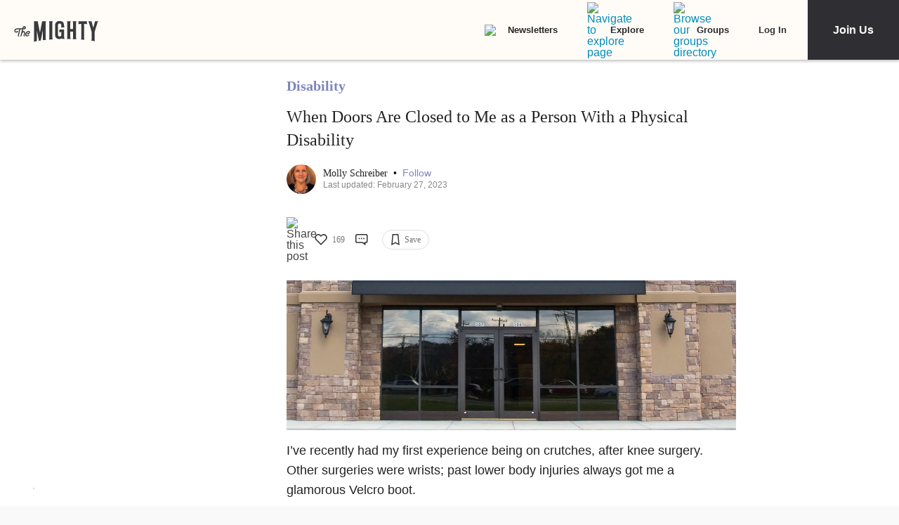

--- FILE ---
content_type: application/javascript; charset=utf-8
request_url: https://fundingchoicesmessages.google.com/f/AGSKWxVYXmKRk1vsW9NTZbW8OkTK8MuWNqINTzMY-bHaovM_1NozK8YopTQfIFX0V1Td8DQijtyA_eMv8PadwmzSFlBfXgxOA1DrlO9VmNED05CQKmzOzMfE-8kkPPAaje7wtJVF5CM1P7VmKMmwsWHFujsygoBU_9_6brvXYg1l9FOrAFTgp9_kaLkub6nW/_&video_ads_/dblclick./adservice-_adunit./postprofilehorizontalad.
body_size: -1335
content:
window['b3791291-1ce8-4c50-a1fd-3c4e2cb1d4b2'] = true;